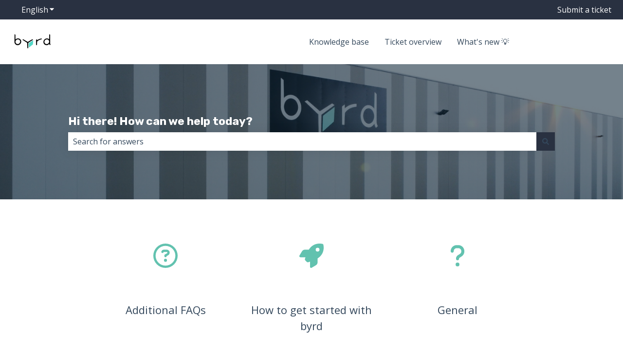

--- FILE ---
content_type: text/css
request_url: https://7052064.fs1.hubspotusercontent-na1.net/hubfs/7052064/hub_generated/module_assets/1/-112598395241/1767988233443/module_kb_home_category_listing.min.css
body_size: 411
content:
#hs_cos_wrapper_knowledgebase_category_listing{--hs-kb-home-list-gap:32px;container-name:knowledgebase-category-listing;container-type:inline-size}.hs-kb-home-list{display:flex;flex-wrap:wrap;gap:var(--hs-kb-home-list-gap);justify-content:center;padding-bottom:75px;padding-top:75px;a:not(.unstyled){color:var(--a-primary-body-font-color);font-family:var(--a-primary-body-font-family);font-style:var(--a-primary-body-font-style);font-weight:var(--a-primary-body-font-weight);line-height:var(--a-primary-body-line-height);text-decoration:var(--a-primary-body-text-decoration);text-transform:var(--a-primary-body-text-transform)}a:not(.unstyled):focus,a:not(.unstyled):hover{color:var(--a-hover-primary-body-font-color);font-family:var(--a-hover-primary-body-font-family);font-style:var(--a-hover-primary-body-font-style);font-weight:var(--a-hover-primary-body-font-weight);text-decoration:var(--a-hover-primary-body-text-decoration);text-transform:var(--a-hover-primary-body-text-transform)}a:not(.unstyled):active{color:var(--a-hover-primary-body-font-color)}a.unstyled{color:inherit;font-family:inherit;font-style:inherit;font-weight:inherit;line-height:inherit;text-decoration:inherit;text-transform:inherit}}.hs-kb-home-list__category{--column-width:calc(33.33% - var(--hs-kb-home-list-gap));box-sizing:border-box;flex-grow:1;max-width:var(--column-width);min-width:300px;width:var(--column-width);@container knowledgebase-category-listing (width <= 768px){--column-width:100%}}.hs-kb-home-list__icon{display:flex;margin-bottom:1rem}.hs-kb-home-list__image{width:32px}.hs-kb-home-list__icon svg{fill:currentcolor;height:32px;width:32px}.hs-kb-home-list__icon-svg{height:32px;width:32px}.hs-kb-category-article-list{list-style:none;margin:0;padding:0}.hs-kb-category-article-list li{margin:0;padding:0}.hs-kb-category-article-list__link,.hs-kb-home-list__text__category-link{display:block;padding:.5em 0}.hs-kb-home-list__text__category-link{color:#61778f;.hs-kb-home-list__text{display:flex;flex-direction:column;gap:.5em}.hs-kb-home-list__text__category-description,.hs-kb-home-list__text__category-title{margin-bottom:0}}.hs-kb-home-list__text__category-link:after{background-color:currentcolor;background-size:.75rem .75rem;content:"";display:inline-flex;height:.75rem;margin-left:10px;-webkit-mask-image:url("data:image/svg+xml;charset=utf-8,%3Csvg xmlns='http://www.w3.org/2000/svg' aria-hidden='true' viewBox='0 0 448 512'%3E%3Cpath d='m190.5 66.9 22.2-22.2c9.4-9.4 24.6-9.4 33.9 0L441 239c9.4 9.4 9.4 24.6 0 33.9L246.6 467.3c-9.4 9.4-24.6 9.4-33.9 0l-22.2-22.2c-9.5-9.5-9.3-25 .4-34.3L311.4 296H24c-13.3 0-24-10.7-24-24v-32c0-13.3 10.7-24 24-24h287.4L190.9 101.2c-9.8-9.3-10-24.8-.4-34.3'/%3E%3C/svg%3E");mask-image:url("data:image/svg+xml;charset=utf-8,%3Csvg xmlns='http://www.w3.org/2000/svg' aria-hidden='true' viewBox='0 0 448 512'%3E%3Cpath d='m190.5 66.9 22.2-22.2c9.4-9.4 24.6-9.4 33.9 0L441 239c9.4 9.4 9.4 24.6 0 33.9L246.6 467.3c-9.4 9.4-24.6 9.4-33.9 0l-22.2-22.2c-9.5-9.5-9.3-25 .4-34.3L311.4 296H24c-13.3 0-24-10.7-24-24v-32c0-13.3 10.7-24 24-24h287.4L190.9 101.2c-9.8-9.3-10-24.8-.4-34.3'/%3E%3C/svg%3E");-webkit-mask-repeat:no-repeat;mask-repeat:no-repeat;width:.75rem}@media only screen and (width <= 767px){.hs-kb-home-list{padding-top:24px}.hs-kb-home-list__category{max-width:none}}